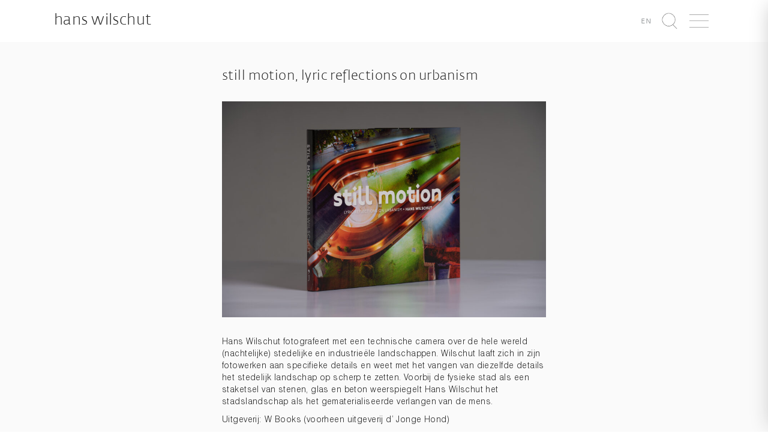

--- FILE ---
content_type: text/html; charset=UTF-8
request_url: https://www.hanswilschut.com/still-motion-lyric-reflections-on-urbanism
body_size: 7812
content:
<!DOCTYPE html>
<html lang="nl-NL" xmlns:og="http://opengraphprotocol.org/schema/" xmlns:fb="http://www.facebook.com/2008/fbml">
    <head>
        <meta charset="UTF-8" />
        <meta http-equiv="X-UA-Compatible" content="IE=edge">
        <meta name="viewport" content="width=device-width, initial-scale=1">
        <title>Hans Wilschut Fotografie &raquo; Still Motion, Lyric Reflections on Urbanism</title>
        <link rel="profile" href="http://gmpg.org/xfn/11" />
        <link rel="pingback" href="https://www.hanswilschut.com/xmlrpc.php" />
        <script 
          async defer 
          data-website-id="6f3c3fc3-007d-4d8d-9d5d-5119bffaa43e" 
          src="https://stats.fosko.nl/umami.js"
        ></script>
        <meta name='robots' content='max-image-preview:large' />
	<style>img:is([sizes="auto" i], [sizes^="auto," i]) { contain-intrinsic-size: 3000px 1500px }</style>
	<link rel="alternate" hreflang="nl-nl" href="https://www.hanswilschut.com/still-motion-lyric-reflections-on-urbanism" />
<link rel="alternate" hreflang="en-us" href="https://www.hanswilschut.com/en/still-motion-lyric-reflections-on-urbanism-2" />
<link rel="alternate" hreflang="x-default" href="https://www.hanswilschut.com/still-motion-lyric-reflections-on-urbanism" />
<link rel='dns-prefetch' href='//www.hanswilschut.com' />
<link rel='dns-prefetch' href='//cdnjs.cloudflare.com' />
<meta property="og:title" content="Still Motion, Lyric Reflections on Urbanism"/><meta property="og:description" content="Hans Wilschut fotografeert met een technische camera over de hele wereld (nachtelijke) stedelijke en industrieële landschappen. Wilschut laaft zich in zijn fotowerken aan specifieke details en weet met het vangen van diezelfde details het stedelijk landschap op scherp te zetten. Voorbij de fysieke stad als een staketsel van stenen, glas en beton weerspiegelt Hans Wilschut het stadslandschap als het gematerialiseerde verlangen van de mens.

Uitgeverij: W Books (voorheen uitgeverij d' Jonge Hond)

Still Motion is mede geproduceeerd door MKgalerie
Ontwerp: Jan van Mechelen, Zee Strategie en Ontwerp
Voorwoord: Sjarel Ex

Essay: Xandra de Jongh

Nederlands-, Engels / gebonden/ 30 x 24 cm
144 pagina's / ± 50 fotowerken / nur 652 /
isbn 978-90-89101-66-2

SOLD OUT"/><meta property="og:type" content="website"/><meta property="og:url" content="https://www.hanswilschut.com/still-motion-lyric-reflections-on-urbanism"/><meta property="og:site_name" content="Hans Wilschut"/><meta property="og:image" content="/wp-content/uploads/2023/04/DSC6298.jpg"/><script type="text/javascript">
/* <![CDATA[ */
window._wpemojiSettings = {"baseUrl":"https:\/\/s.w.org\/images\/core\/emoji\/16.0.1\/72x72\/","ext":".png","svgUrl":"https:\/\/s.w.org\/images\/core\/emoji\/16.0.1\/svg\/","svgExt":".svg","source":{"concatemoji":"https:\/\/www.hanswilschut.com\/wp-includes\/js\/wp-emoji-release.min.js?ver=6.8.3"}};
/*! This file is auto-generated */
!function(s,n){var o,i,e;function c(e){try{var t={supportTests:e,timestamp:(new Date).valueOf()};sessionStorage.setItem(o,JSON.stringify(t))}catch(e){}}function p(e,t,n){e.clearRect(0,0,e.canvas.width,e.canvas.height),e.fillText(t,0,0);var t=new Uint32Array(e.getImageData(0,0,e.canvas.width,e.canvas.height).data),a=(e.clearRect(0,0,e.canvas.width,e.canvas.height),e.fillText(n,0,0),new Uint32Array(e.getImageData(0,0,e.canvas.width,e.canvas.height).data));return t.every(function(e,t){return e===a[t]})}function u(e,t){e.clearRect(0,0,e.canvas.width,e.canvas.height),e.fillText(t,0,0);for(var n=e.getImageData(16,16,1,1),a=0;a<n.data.length;a++)if(0!==n.data[a])return!1;return!0}function f(e,t,n,a){switch(t){case"flag":return n(e,"\ud83c\udff3\ufe0f\u200d\u26a7\ufe0f","\ud83c\udff3\ufe0f\u200b\u26a7\ufe0f")?!1:!n(e,"\ud83c\udde8\ud83c\uddf6","\ud83c\udde8\u200b\ud83c\uddf6")&&!n(e,"\ud83c\udff4\udb40\udc67\udb40\udc62\udb40\udc65\udb40\udc6e\udb40\udc67\udb40\udc7f","\ud83c\udff4\u200b\udb40\udc67\u200b\udb40\udc62\u200b\udb40\udc65\u200b\udb40\udc6e\u200b\udb40\udc67\u200b\udb40\udc7f");case"emoji":return!a(e,"\ud83e\udedf")}return!1}function g(e,t,n,a){var r="undefined"!=typeof WorkerGlobalScope&&self instanceof WorkerGlobalScope?new OffscreenCanvas(300,150):s.createElement("canvas"),o=r.getContext("2d",{willReadFrequently:!0}),i=(o.textBaseline="top",o.font="600 32px Arial",{});return e.forEach(function(e){i[e]=t(o,e,n,a)}),i}function t(e){var t=s.createElement("script");t.src=e,t.defer=!0,s.head.appendChild(t)}"undefined"!=typeof Promise&&(o="wpEmojiSettingsSupports",i=["flag","emoji"],n.supports={everything:!0,everythingExceptFlag:!0},e=new Promise(function(e){s.addEventListener("DOMContentLoaded",e,{once:!0})}),new Promise(function(t){var n=function(){try{var e=JSON.parse(sessionStorage.getItem(o));if("object"==typeof e&&"number"==typeof e.timestamp&&(new Date).valueOf()<e.timestamp+604800&&"object"==typeof e.supportTests)return e.supportTests}catch(e){}return null}();if(!n){if("undefined"!=typeof Worker&&"undefined"!=typeof OffscreenCanvas&&"undefined"!=typeof URL&&URL.createObjectURL&&"undefined"!=typeof Blob)try{var e="postMessage("+g.toString()+"("+[JSON.stringify(i),f.toString(),p.toString(),u.toString()].join(",")+"));",a=new Blob([e],{type:"text/javascript"}),r=new Worker(URL.createObjectURL(a),{name:"wpTestEmojiSupports"});return void(r.onmessage=function(e){c(n=e.data),r.terminate(),t(n)})}catch(e){}c(n=g(i,f,p,u))}t(n)}).then(function(e){for(var t in e)n.supports[t]=e[t],n.supports.everything=n.supports.everything&&n.supports[t],"flag"!==t&&(n.supports.everythingExceptFlag=n.supports.everythingExceptFlag&&n.supports[t]);n.supports.everythingExceptFlag=n.supports.everythingExceptFlag&&!n.supports.flag,n.DOMReady=!1,n.readyCallback=function(){n.DOMReady=!0}}).then(function(){return e}).then(function(){var e;n.supports.everything||(n.readyCallback(),(e=n.source||{}).concatemoji?t(e.concatemoji):e.wpemoji&&e.twemoji&&(t(e.twemoji),t(e.wpemoji)))}))}((window,document),window._wpemojiSettings);
/* ]]> */
</script>
<style id='wp-emoji-styles-inline-css' type='text/css'>

	img.wp-smiley, img.emoji {
		display: inline !important;
		border: none !important;
		box-shadow: none !important;
		height: 1em !important;
		width: 1em !important;
		margin: 0 0.07em !important;
		vertical-align: -0.1em !important;
		background: none !important;
		padding: 0 !important;
	}
</style>
<link rel='stylesheet' id='wp-block-library-css' href='https://www.hanswilschut.com/wp-includes/css/dist/block-library/style.min.css?ver=6.8.3' type='text/css' media='all' />
<style id='classic-theme-styles-inline-css' type='text/css'>
/*! This file is auto-generated */
.wp-block-button__link{color:#fff;background-color:#32373c;border-radius:9999px;box-shadow:none;text-decoration:none;padding:calc(.667em + 2px) calc(1.333em + 2px);font-size:1.125em}.wp-block-file__button{background:#32373c;color:#fff;text-decoration:none}
</style>
<style id='global-styles-inline-css' type='text/css'>
:root{--wp--preset--aspect-ratio--square: 1;--wp--preset--aspect-ratio--4-3: 4/3;--wp--preset--aspect-ratio--3-4: 3/4;--wp--preset--aspect-ratio--3-2: 3/2;--wp--preset--aspect-ratio--2-3: 2/3;--wp--preset--aspect-ratio--16-9: 16/9;--wp--preset--aspect-ratio--9-16: 9/16;--wp--preset--color--black: #000000;--wp--preset--color--cyan-bluish-gray: #abb8c3;--wp--preset--color--white: #ffffff;--wp--preset--color--pale-pink: #f78da7;--wp--preset--color--vivid-red: #cf2e2e;--wp--preset--color--luminous-vivid-orange: #ff6900;--wp--preset--color--luminous-vivid-amber: #fcb900;--wp--preset--color--light-green-cyan: #7bdcb5;--wp--preset--color--vivid-green-cyan: #00d084;--wp--preset--color--pale-cyan-blue: #8ed1fc;--wp--preset--color--vivid-cyan-blue: #0693e3;--wp--preset--color--vivid-purple: #9b51e0;--wp--preset--gradient--vivid-cyan-blue-to-vivid-purple: linear-gradient(135deg,rgba(6,147,227,1) 0%,rgb(155,81,224) 100%);--wp--preset--gradient--light-green-cyan-to-vivid-green-cyan: linear-gradient(135deg,rgb(122,220,180) 0%,rgb(0,208,130) 100%);--wp--preset--gradient--luminous-vivid-amber-to-luminous-vivid-orange: linear-gradient(135deg,rgba(252,185,0,1) 0%,rgba(255,105,0,1) 100%);--wp--preset--gradient--luminous-vivid-orange-to-vivid-red: linear-gradient(135deg,rgba(255,105,0,1) 0%,rgb(207,46,46) 100%);--wp--preset--gradient--very-light-gray-to-cyan-bluish-gray: linear-gradient(135deg,rgb(238,238,238) 0%,rgb(169,184,195) 100%);--wp--preset--gradient--cool-to-warm-spectrum: linear-gradient(135deg,rgb(74,234,220) 0%,rgb(151,120,209) 20%,rgb(207,42,186) 40%,rgb(238,44,130) 60%,rgb(251,105,98) 80%,rgb(254,248,76) 100%);--wp--preset--gradient--blush-light-purple: linear-gradient(135deg,rgb(255,206,236) 0%,rgb(152,150,240) 100%);--wp--preset--gradient--blush-bordeaux: linear-gradient(135deg,rgb(254,205,165) 0%,rgb(254,45,45) 50%,rgb(107,0,62) 100%);--wp--preset--gradient--luminous-dusk: linear-gradient(135deg,rgb(255,203,112) 0%,rgb(199,81,192) 50%,rgb(65,88,208) 100%);--wp--preset--gradient--pale-ocean: linear-gradient(135deg,rgb(255,245,203) 0%,rgb(182,227,212) 50%,rgb(51,167,181) 100%);--wp--preset--gradient--electric-grass: linear-gradient(135deg,rgb(202,248,128) 0%,rgb(113,206,126) 100%);--wp--preset--gradient--midnight: linear-gradient(135deg,rgb(2,3,129) 0%,rgb(40,116,252) 100%);--wp--preset--font-size--small: 13px;--wp--preset--font-size--medium: 20px;--wp--preset--font-size--large: 36px;--wp--preset--font-size--x-large: 42px;--wp--preset--spacing--20: 0.44rem;--wp--preset--spacing--30: 0.67rem;--wp--preset--spacing--40: 1rem;--wp--preset--spacing--50: 1.5rem;--wp--preset--spacing--60: 2.25rem;--wp--preset--spacing--70: 3.38rem;--wp--preset--spacing--80: 5.06rem;--wp--preset--shadow--natural: 6px 6px 9px rgba(0, 0, 0, 0.2);--wp--preset--shadow--deep: 12px 12px 50px rgba(0, 0, 0, 0.4);--wp--preset--shadow--sharp: 6px 6px 0px rgba(0, 0, 0, 0.2);--wp--preset--shadow--outlined: 6px 6px 0px -3px rgba(255, 255, 255, 1), 6px 6px rgba(0, 0, 0, 1);--wp--preset--shadow--crisp: 6px 6px 0px rgba(0, 0, 0, 1);}:where(.is-layout-flex){gap: 0.5em;}:where(.is-layout-grid){gap: 0.5em;}body .is-layout-flex{display: flex;}.is-layout-flex{flex-wrap: wrap;align-items: center;}.is-layout-flex > :is(*, div){margin: 0;}body .is-layout-grid{display: grid;}.is-layout-grid > :is(*, div){margin: 0;}:where(.wp-block-columns.is-layout-flex){gap: 2em;}:where(.wp-block-columns.is-layout-grid){gap: 2em;}:where(.wp-block-post-template.is-layout-flex){gap: 1.25em;}:where(.wp-block-post-template.is-layout-grid){gap: 1.25em;}.has-black-color{color: var(--wp--preset--color--black) !important;}.has-cyan-bluish-gray-color{color: var(--wp--preset--color--cyan-bluish-gray) !important;}.has-white-color{color: var(--wp--preset--color--white) !important;}.has-pale-pink-color{color: var(--wp--preset--color--pale-pink) !important;}.has-vivid-red-color{color: var(--wp--preset--color--vivid-red) !important;}.has-luminous-vivid-orange-color{color: var(--wp--preset--color--luminous-vivid-orange) !important;}.has-luminous-vivid-amber-color{color: var(--wp--preset--color--luminous-vivid-amber) !important;}.has-light-green-cyan-color{color: var(--wp--preset--color--light-green-cyan) !important;}.has-vivid-green-cyan-color{color: var(--wp--preset--color--vivid-green-cyan) !important;}.has-pale-cyan-blue-color{color: var(--wp--preset--color--pale-cyan-blue) !important;}.has-vivid-cyan-blue-color{color: var(--wp--preset--color--vivid-cyan-blue) !important;}.has-vivid-purple-color{color: var(--wp--preset--color--vivid-purple) !important;}.has-black-background-color{background-color: var(--wp--preset--color--black) !important;}.has-cyan-bluish-gray-background-color{background-color: var(--wp--preset--color--cyan-bluish-gray) !important;}.has-white-background-color{background-color: var(--wp--preset--color--white) !important;}.has-pale-pink-background-color{background-color: var(--wp--preset--color--pale-pink) !important;}.has-vivid-red-background-color{background-color: var(--wp--preset--color--vivid-red) !important;}.has-luminous-vivid-orange-background-color{background-color: var(--wp--preset--color--luminous-vivid-orange) !important;}.has-luminous-vivid-amber-background-color{background-color: var(--wp--preset--color--luminous-vivid-amber) !important;}.has-light-green-cyan-background-color{background-color: var(--wp--preset--color--light-green-cyan) !important;}.has-vivid-green-cyan-background-color{background-color: var(--wp--preset--color--vivid-green-cyan) !important;}.has-pale-cyan-blue-background-color{background-color: var(--wp--preset--color--pale-cyan-blue) !important;}.has-vivid-cyan-blue-background-color{background-color: var(--wp--preset--color--vivid-cyan-blue) !important;}.has-vivid-purple-background-color{background-color: var(--wp--preset--color--vivid-purple) !important;}.has-black-border-color{border-color: var(--wp--preset--color--black) !important;}.has-cyan-bluish-gray-border-color{border-color: var(--wp--preset--color--cyan-bluish-gray) !important;}.has-white-border-color{border-color: var(--wp--preset--color--white) !important;}.has-pale-pink-border-color{border-color: var(--wp--preset--color--pale-pink) !important;}.has-vivid-red-border-color{border-color: var(--wp--preset--color--vivid-red) !important;}.has-luminous-vivid-orange-border-color{border-color: var(--wp--preset--color--luminous-vivid-orange) !important;}.has-luminous-vivid-amber-border-color{border-color: var(--wp--preset--color--luminous-vivid-amber) !important;}.has-light-green-cyan-border-color{border-color: var(--wp--preset--color--light-green-cyan) !important;}.has-vivid-green-cyan-border-color{border-color: var(--wp--preset--color--vivid-green-cyan) !important;}.has-pale-cyan-blue-border-color{border-color: var(--wp--preset--color--pale-cyan-blue) !important;}.has-vivid-cyan-blue-border-color{border-color: var(--wp--preset--color--vivid-cyan-blue) !important;}.has-vivid-purple-border-color{border-color: var(--wp--preset--color--vivid-purple) !important;}.has-vivid-cyan-blue-to-vivid-purple-gradient-background{background: var(--wp--preset--gradient--vivid-cyan-blue-to-vivid-purple) !important;}.has-light-green-cyan-to-vivid-green-cyan-gradient-background{background: var(--wp--preset--gradient--light-green-cyan-to-vivid-green-cyan) !important;}.has-luminous-vivid-amber-to-luminous-vivid-orange-gradient-background{background: var(--wp--preset--gradient--luminous-vivid-amber-to-luminous-vivid-orange) !important;}.has-luminous-vivid-orange-to-vivid-red-gradient-background{background: var(--wp--preset--gradient--luminous-vivid-orange-to-vivid-red) !important;}.has-very-light-gray-to-cyan-bluish-gray-gradient-background{background: var(--wp--preset--gradient--very-light-gray-to-cyan-bluish-gray) !important;}.has-cool-to-warm-spectrum-gradient-background{background: var(--wp--preset--gradient--cool-to-warm-spectrum) !important;}.has-blush-light-purple-gradient-background{background: var(--wp--preset--gradient--blush-light-purple) !important;}.has-blush-bordeaux-gradient-background{background: var(--wp--preset--gradient--blush-bordeaux) !important;}.has-luminous-dusk-gradient-background{background: var(--wp--preset--gradient--luminous-dusk) !important;}.has-pale-ocean-gradient-background{background: var(--wp--preset--gradient--pale-ocean) !important;}.has-electric-grass-gradient-background{background: var(--wp--preset--gradient--electric-grass) !important;}.has-midnight-gradient-background{background: var(--wp--preset--gradient--midnight) !important;}.has-small-font-size{font-size: var(--wp--preset--font-size--small) !important;}.has-medium-font-size{font-size: var(--wp--preset--font-size--medium) !important;}.has-large-font-size{font-size: var(--wp--preset--font-size--large) !important;}.has-x-large-font-size{font-size: var(--wp--preset--font-size--x-large) !important;}
:where(.wp-block-post-template.is-layout-flex){gap: 1.25em;}:where(.wp-block-post-template.is-layout-grid){gap: 1.25em;}
:where(.wp-block-columns.is-layout-flex){gap: 2em;}:where(.wp-block-columns.is-layout-grid){gap: 2em;}
:root :where(.wp-block-pullquote){font-size: 1.5em;line-height: 1.6;}
</style>
<link rel='stylesheet' id='wpml-legacy-dropdown-0-css' href='https://www.hanswilschut.com/wp-content/plugins/sitepress-multilingual-cms/templates/language-switchers/legacy-dropdown/style.min.css?ver=1' type='text/css' media='all' />
<style id='wpml-legacy-dropdown-0-inline-css' type='text/css'>
.wpml-ls-statics-shortcode_actions, .wpml-ls-statics-shortcode_actions .wpml-ls-sub-menu, .wpml-ls-statics-shortcode_actions a {border-color:#cdcdcd;}.wpml-ls-statics-shortcode_actions a, .wpml-ls-statics-shortcode_actions .wpml-ls-sub-menu a, .wpml-ls-statics-shortcode_actions .wpml-ls-sub-menu a:link, .wpml-ls-statics-shortcode_actions li:not(.wpml-ls-current-language) .wpml-ls-link, .wpml-ls-statics-shortcode_actions li:not(.wpml-ls-current-language) .wpml-ls-link:link {color:#444444;background-color:#ffffff;}.wpml-ls-statics-shortcode_actions .wpml-ls-sub-menu a:hover,.wpml-ls-statics-shortcode_actions .wpml-ls-sub-menu a:focus, .wpml-ls-statics-shortcode_actions .wpml-ls-sub-menu a:link:hover, .wpml-ls-statics-shortcode_actions .wpml-ls-sub-menu a:link:focus {color:#000000;background-color:#eeeeee;}.wpml-ls-statics-shortcode_actions .wpml-ls-current-language > a {color:#444444;background-color:#ffffff;}.wpml-ls-statics-shortcode_actions .wpml-ls-current-language:hover>a, .wpml-ls-statics-shortcode_actions .wpml-ls-current-language>a:focus {color:#000000;background-color:#eeeeee;}
</style>
<link rel='stylesheet' id='animate.css-css' href='https://www.hanswilschut.com/wp-content/themes/hanswilschut/assets/vendor/animate.css/animate.min.css?ver=6.8.3' type='text/css' media='all' />
<link rel='stylesheet' id='animsition-css' href='https://www.hanswilschut.com/wp-content/themes/hanswilschut/assets/vendor/animsition/dist/css/animsition.min.css?ver=6.8.3' type='text/css' media='all' />
<link rel='stylesheet' id='unslider-dots-css' href='https://www.hanswilschut.com/wp-content/themes/hanswilschut/assets/vendor/unslider/dist/css/unslider-dots.css?ver=6.8.3' type='text/css' media='all' />
<link rel='stylesheet' id='unslider-css' href='https://www.hanswilschut.com/wp-content/themes/hanswilschut/assets/vendor/unslider/dist/css/unslider.css?ver=6.8.3' type='text/css' media='all' />
<link rel='stylesheet' id='flickity-css' href='https://www.hanswilschut.com/wp-content/themes/hanswilschut/assets/vendor/flickity/dist/flickity.min.css?ver=6.8.3' type='text/css' media='all' />
<link rel='stylesheet' id='default-css' href='https://www.hanswilschut.com/wp-content/themes/hanswilschut/assets/css/style.min.css?ver=6.8.3' type='text/css' media='all' />
<script type="text/javascript" src="https://www.hanswilschut.com/wp-content/plugins/sitepress-multilingual-cms/templates/language-switchers/legacy-dropdown/script.min.js?ver=1" id="wpml-legacy-dropdown-0-js"></script>
<script type="text/javascript" src="https://www.hanswilschut.com/wp-content/themes/hanswilschut/assets/vendor/jquery/dist/jquery.min.js?ver=6.8.3" id="jquery-local-js"></script>
<script type="text/javascript" src="https://www.hanswilschut.com/wp-content/themes/hanswilschut/assets/vendor/masonry/dist/masonry.pkgd.min.js?ver=6.8.3" id="desandro-masonry-js"></script>
<script type="text/javascript" src="https://cdnjs.cloudflare.com/ajax/libs/jquery.imagesloaded/4.1.1/imagesloaded.pkgd.min.js?ver=6.8.3" id="images-loaded-js"></script>
<script type="text/javascript" src="https://www.hanswilschut.com/wp-content/themes/hanswilschut/assets/vendor/mustache.js/mustache.min.js?ver=6.8.3" id="mustache-js"></script>
<script type="text/javascript" src="https://www.hanswilschut.com/wp-content/themes/hanswilschut/assets/vendor/bootstrap-sass/assets/javascripts/bootstrap.min.js?ver=6.8.3" id="bootstrap-js"></script>
<script type="text/javascript" src="https://www.hanswilschut.com/wp-content/themes/hanswilschut/assets/vendor/animsition/dist/js/animsition.min.js?ver=6.8.3" id="animsition-js"></script>
<script type="text/javascript" src="https://www.hanswilschut.com/wp-content/themes/hanswilschut/assets/vendor/unslider/dist/js/unslider-min.js?ver=6.8.3" id="unslider-js"></script>
<script type="text/javascript" src="https://www.hanswilschut.com/wp-content/themes/hanswilschut/assets/vendor/jquery-selectric/public/jquery.selectric.min.js?ver=6.8.3" id="selectric-js"></script>
<script type="text/javascript" src="https://www.hanswilschut.com/wp-content/themes/hanswilschut/assets/vendor/flickity/dist/flickity.pkgd.min.js?ver=6.8.3" id="flickity-js"></script>
<link rel="https://api.w.org/" href="https://www.hanswilschut.com/wp-json/" /><link rel="alternate" title="JSON" type="application/json" href="https://www.hanswilschut.com/wp-json/wp/v2/pages/8618" /><link rel="EditURI" type="application/rsd+xml" title="RSD" href="https://www.hanswilschut.com/xmlrpc.php?rsd" />
<meta name="generator" content="WordPress 6.8.3" />
<link rel="canonical" href="https://www.hanswilschut.com/still-motion-lyric-reflections-on-urbanism" />
<link rel='shortlink' href='https://www.hanswilschut.com/?p=8618' />
<link rel="alternate" title="oEmbed (JSON)" type="application/json+oembed" href="https://www.hanswilschut.com/wp-json/oembed/1.0/embed?url=https%3A%2F%2Fwww.hanswilschut.com%2Fstill-motion-lyric-reflections-on-urbanism" />
<link rel="alternate" title="oEmbed (XML)" type="text/xml+oembed" href="https://www.hanswilschut.com/wp-json/oembed/1.0/embed?url=https%3A%2F%2Fwww.hanswilschut.com%2Fstill-motion-lyric-reflections-on-urbanism&#038;format=xml" />
<meta name="generator" content="WPML ver:4.8.1 stt:39,1;" />
    </head>
    <body class="wp-singular page-template-default page page-id-8618 wp-theme-hanswilschut" data-language="nl">
      <div class="wrapper">
            <div class="navigation" id="navigation">
                <div id="hide-navigation" class="hide-navigation clearfix">
                    <img src="https://www.hanswilschut.com/wp-content/themes/hanswilschut/assets/icons/times_gray.png" height="30px" class="pull-right" />
                </div>
                <div class="menu-hoofd-navigatie-container"><ul id="menu-hoofd-navigatie" class="list-unstyled"><li id="menu-item-10748" class="menu-item menu-item-type-post_type menu-item-object-page menu-item-10748"><a href="https://www.hanswilschut.com/over">Over</a></li>
<li id="menu-item-19475" class="menu-item menu-item-type-post_type menu-item-object-page menu-item-19475"><a href="https://www.hanswilschut.com/series">Fotowerken</a></li>
<li id="menu-item-15770" class="menu-item menu-item-type-post_type menu-item-object-page menu-item-15770"><a href="https://www.hanswilschut.com/videowerken">Videowerken</a></li>
<li id="menu-item-16180" class="menu-item menu-item-type-post_type menu-item-object-page menu-item-16180"><a href="https://www.hanswilschut.com/fotowerken">Archief</a></li>
<li id="menu-item-20177" class="menu-item menu-item-type-custom menu-item-object-custom menu-item-20177"><a href="https://hans-wilschut.52b.nl/">Shop</a></li>
<li id="menu-item-12162" class="strong menu-item menu-item-type-custom menu-item-object-custom menu-item-12162"><a target="_blank" href="http://commissions.hanswilschut.com">Opdrachten</a></li>
</ul></div>            </div>
            <div class="content" id="content">
                <header class="header">
                    <div class="container-fluid">
                        <div class="site-brand pull-left">
                            <a href="https://www.hanswilschut.com">
                                Hans Wilschut                            </a>
                        </div>
                        <ul class="list-inline pull-right">
                            <li class='language-switch'><a href='https://www.hanswilschut.com/en/still-motion-lyric-reflections-on-urbanism-2'><small>en</small></a></li>                            <li id="lupe" class="item" data-toggle="modal" data-target=".search-modal">
                                <img src="https://www.hanswilschut.com/wp-content/themes/hanswilschut/assets/icons/lupe_dark.png" height="30px" />
                            </li>
                            <li id="show-navigation" class="item">
                                <img src="https://www.hanswilschut.com/wp-content/themes/hanswilschut/assets/icons/bars_dark.png" height="30px" />
                            </li>
                        </ul>
                    </div>
                </header>
                        <div class="single">
    <div class="container">
        <div class="col-md-offset-4 col-md-8">
                            <div class="post">
                    <h2 class="text-left single-title">
                        Still Motion, Lyric Reflections on Urbanism                    </h2>
                                            <img width="900" height="600" src="https://www.hanswilschut.com/wp-content/uploads/2023/04/DSC6298-900x600.jpg" class="img-responsive single-img wp-post-image" alt="" decoding="async" fetchpriority="high" srcset="https://www.hanswilschut.com/wp-content/uploads/2023/04/DSC6298-900x600.jpg 900w, https://www.hanswilschut.com/wp-content/uploads/2023/04/DSC6298-1200x800.jpg 1200w, https://www.hanswilschut.com/wp-content/uploads/2023/04/DSC6298-768x512.jpg 768w, https://www.hanswilschut.com/wp-content/uploads/2023/04/DSC6298-1536x1024.jpg 1536w, https://www.hanswilschut.com/wp-content/uploads/2023/04/DSC6298.jpg 1600w" sizes="(max-width: 900px) 100vw, 900px" />                                        <div class="single-content">
                        <p>Hans Wilschut fotografeert met een technische camera over de hele wereld (nachtelijke) stedelijke en industrieële landschappen. Wilschut laaft zich in zijn fotowerken aan specifieke details en weet met het vangen van diezelfde details het stedelijk landschap op scherp te zetten. Voorbij de fysieke stad als een staketsel van stenen, glas en beton weerspiegelt Hans Wilschut het stadslandschap als het gematerialiseerde verlangen van de mens.</p>
<p>Uitgeverij: W Books (voorheen uitgeverij d&#8217; Jonge Hond)</p>
<p>Still Motion is mede geproduceeerd door MKgalerie<br />
Ontwerp: Jan van Mechelen, Zee Strategie en Ontwerp<br />
Voorwoord: Sjarel Ex</p>
<p>Essay: Xandra de Jongh</p>
<p>Nederlands-, Engels / gebonden/ 30 x 24 cm<br />
144 pagina&#8217;s / ± 50 fotowerken / nur 652 /<br />
isbn 978-90-89101-66-2</p>
<p><strong>SOLD OUT</strong></p>
                    </div>
                </div>
                <hr/>
                <div class="single-social">
                    <ul class="list-inline list-inline-social"><li class="list-inline-item">share on</li><li class="list-inline-item"><a href="https://www.facebook.com/sharer/sharer.php?u=https://www.hanswilschut.com/still-motion-lyric-reflections-on-urbanism" target="_blank"><i class="fa fa-facebook"></i></a></li><li class="list-inline-item"><a href="https://twitter.com/home?status=https://www.hanswilschut.com/still-motion-lyric-reflections-on-urbanism" target="_blank"><i class="fa fa-twitter"></i></a></li><li class="list-inline-item"><a href="https://www.linkedin.com/shareArticle?mini=true&url=https://www.hanswilschut.com/still-motion-lyric-reflections-on-urbanism" target="_blank"><i class="fa fa-linkedin"></i></a></li><li class="list-inline-item"><a href="https://plus.google.com/share?url=https://www.hanswilschut.com/still-motion-lyric-reflections-on-urbanism" target="_blank"><i class="fa fa-google-plus"></i></a></li></ul>                </div>
                    </div>
    </div>
</div>
<div class="related">
        <div class="container-fluid">
        <h3>recent nieuws</h3>
                <div class='row'> 
                        <div class="col-md-4 1 news-item">
                                    <img width="450" height="450" src="https://www.hanswilschut.com/wp-content/uploads/2021/04/locus-450x450.jpg" class="img-responsive wp-post-image" alt="" decoding="async" loading="lazy" />                                <h4>Resonances From The Void</h4>
                <p>21 augustus – 14 september 2025Studio 2 | de Doelen ArtSchouwburgplein 563012 CL Rotterdam</p> <p>Openingstijden: donderdag–zaterdag 14:00–20:00,zondag 14:00–18:00</p> <p>Resonances From The Void, georganiseerd door de Kunstambassade Rotterdam, toont werk van ...</p><p><a href="https://www.hanswilschut.com/2025/08/resonances-from-the-void">lees verder</a>            </div>
                                                <div class="col-md-4 col-md-offset-2 news-item">
                                    <img width="450" height="450" src="https://www.hanswilschut.com/wp-content/uploads/2025/08/Screenshot-2025-08-16-at-16.38.55-450x450.png" class="img-responsive wp-post-image" alt="" decoding="async" loading="lazy" />                                <h4>Fotofestival Visions of Green Cities</h4>
                <p>5 september – 28 september 2025Hal 23, binnentuinHanzelaan, Zwolle (achterzijde NS-station)</p> <p>Stichting De Stad Verbeeldt presenteert fotografische verhalen van fotografen zoals Baukje Venema en Gerlinde Schrijver, naast werk van amateurfotografen, ...</p><p><a href="https://www.hanswilschut.com/2025/08/fotofestival-visions-of-green-cities">lees verder</a>            </div>
                                                <div class="col-md-4 col-md-offset-2 news-item">
                                    <img width="450" height="450" src="https://www.hanswilschut.com/wp-content/uploads/2018/01/friesmuseum-450x450.jpg" class="img-responsive wp-post-image" alt="" decoding="async" loading="lazy" />                                <h4>Elf Steden Verlengd tot 2027</h4>
                <p>Sinds 2018 zijn dertien werken van Hans Wilschut (1966) te zien in het Fries Museum in Leeuwarden. In opdracht van het museum maakte de landschapsfotograaf foto’s van de Friese elf ...</p><p><a href="https://www.hanswilschut.com/2024/02/elf-steden">lees verder</a>            </div>
                                            </div>
    </div>
    </div>
                </div>
            <div class="push"></div>
            <div class="modal fade search-modal" role="dialog">
                <div class="modal-dialog">
                    <div class="modal-content">
                        <div class="modal-body">
                            <h1>zoek</h1>
                            <form role="search" method="get" class="form-inline" 
                                  action="https://www.hanswilschut.com/">
                                <div class="form-group">
                                    <input type="search" class="form-control input-lg"
                                           placeholder="Search"
                                           value="" name="s"
                                           title="Zoeken naar:" />
                                </div>
                                <button type="submit" class="btn btn-lg btn-default">
                                    <img src="https://www.hanswilschut.com/wp-content/themes/hanswilschut/assets/icons/lupe_dark.png"     
                                         height="20px" />
                                </button>
                            </form>
                        </div>
                    </div>
                </div>
            </div>
      </div>
        <footer class="footer">
            <div class="container-fluid">
                <div class="row">
                    <div class="col col-md-4">
                      <h1 style="margin-top:0">
                                                  nieuwsbrief                      </h1>
                      <form method="post" action="/">
                        <div class="form-group 1">
                          <label class="control-label" for="EMAIL">
                            email*
                          </label>
                                <input type="email" class="form-control input-md"
                                       placeholder="john@janedoe.com" name="EMAIL"
                                       value="" />
                            </div>
                            <div class="form-group 1">
                              <label class="control-label" for="EMAIL">
                            voornaam*
                          </label>
                                <input type="text" class="form-control input-md"
                                       placeholder="john" name="FNAME"
                                       value="" />
                            </div>
                            <div class="form-group 1">
                              <label class="control-label" for="EMAIL">
                            achternaam*
                          </label>
                                <input type="text" class="form-control input-md"
                                       placeholder="doe" name="LNAME"
                                       value="" />
                            </div>
                            <button type="submit" class="btn btn-md btn-default">
                                inschrijven                            </button>
                        </form>
                                          </div>
                    <div class="col-md-3 col-md-offset-9 text-right">
                        <p><strong>Studio Hans Wilschut</strong></p>
                        <p>
                            <ul class="list-unstyled">
                                <li>Maaskade 82 B</li>
                                <li>3071 ND Rotterdam</li>
                                <li>The Netherlands</li>
                            </ul>
                        </p>
                        <p>
                            <ul class="list-unstyled">
                                <li>+31 (0) 6 53 34 52 98</li>
                                <li><a href="mailto:mail@hanswilschut.com">mail@hanswilschut.com</a></li>
                            </ul>
                        </p>
                    </div>
                </div>
            </div>
        </footer>
    <script type="speculationrules">
{"prefetch":[{"source":"document","where":{"and":[{"href_matches":"\/*"},{"not":{"href_matches":["\/wp-*.php","\/wp-admin\/*","\/wp-content\/uploads\/*","\/wp-content\/*","\/wp-content\/plugins\/*","\/wp-content\/themes\/hanswilschut\/*","\/*\\?(.+)"]}},{"not":{"selector_matches":"a[rel~=\"nofollow\"]"}},{"not":{"selector_matches":".no-prefetch, .no-prefetch a"}}]},"eagerness":"conservative"}]}
</script>
<script type="text/javascript" src="https://www.hanswilschut.com/wp-content/themes/hanswilschut/assets/js/default.js?ver=6.8.3" id="default-js"></script>
    </body>
</html>



--- FILE ---
content_type: application/javascript; charset=UTF-8
request_url: https://stats.fosko.nl/umami.js
body_size: 1229
content:
!function(){"use strict";!function(t){var e=t.screen,n=e.width,r=e.height,a=t.navigator.language,i=t.location,o=t.localStorage,c=t.document,u=t.history,s=i.hostname,f=i.pathname,l=i.search,d=c.currentScript;if(d){var v,p=function(t,e){return Object.keys(e).forEach((function(n){void 0!==e[n]&&(t[n]=e[n])})),t},h=function(t,e,n){var r=t[e];return function(){for(var e=[],a=arguments.length;a--;)e[a]=arguments[a];return n.apply(null,e),r.apply(t,e)}},m=function(){return o&&o.getItem("umami.disabled")||E&&function(){var e=t.doNotTrack,n=t.navigator,r=t.external,a="msTrackingProtectionEnabled",i=e||n.doNotTrack||n.msDoNotTrack||r&&a in r&&r[a]();return"1"==i||"yes"===i}()||A&&!N.includes(s)},g="data-",b="false",y=d.getAttribute.bind(d),w=y(g+"website-id"),S=y(g+"host-url"),k=y(g+"auto-track")!==b,E=y(g+"do-not-track"),T=y(g+"css-events")!==b,A=y(g+"domains")||"",N=A.split(",").map((function(t){return t.trim()})),j=(S?S.replace(/\/$/,""):d.src.split("/").slice(0,-1).join("/"))+"/api/collect",x=n+"x"+r,O=/^umami--([a-z]+)--([\w]+[\w-]*)$/,K="[class*='umami--']",L={},D=""+f+l,P=c.referrer,$=function(){return{website:w,hostname:s,screen:x,language:a,url:D}},_=function(t,e){var n;if(!m())return fetch(j,{method:"POST",body:JSON.stringify({type:t,payload:e}),headers:p({"Content-Type":"application/json"},(n={},n["x-umami-cache"]=v,n))}).then((function(t){return t.text()})).then((function(t){return v=t}))},q=function(t,e,n){return void 0===t&&(t=D),void 0===e&&(e=P),void 0===n&&(n=w),_("pageview",p($(),{website:n,url:t,referrer:e}))},z=function(t,e,n,r){return void 0===n&&(n=D),void 0===r&&(r=w),_("event",p($(),{website:r,url:n,event_name:t,event_data:e}))},C=function(t){var e=t.querySelectorAll(K);Array.prototype.forEach.call(e,I)},I=function(t){var e=t.getAttribute.bind(t);(e("class")||"").split(" ").forEach((function(n){if(O.test(n)){var r=n.split("--"),a=r[1],o=r[2],c=L[n]?L[n]:L[n]=function(n){"click"!==a||"A"!==t.tagName||n.ctrlKey||n.shiftKey||n.metaKey||n.button&&1===n.button||e("target")?z(o):(n.preventDefault(),z(o).then((function(){var t=e("href");t&&(i.href=t)})))};t.addEventListener(a,c,!0)}}))},J=function(t,e,n){if(n){P=D;var r=n.toString();(D="http"===r.substring(0,4)?"/"+r.split("/").splice(3).join("/"):r)!==P&&q()}};if(!t.umami){var M=function(t){return z(t)};M.trackView=q,M.trackEvent=z,t.umami=M}if(k&&!m()){u.pushState=h(u,"pushState",J),u.replaceState=h(u,"replaceState",J);var V=function(){"complete"===c.readyState&&(q(),T&&(C(c),new MutationObserver((function(t){t.forEach((function(t){var e=t.target;I(e),C(e)}))})).observe(c,{childList:!0,subtree:!0})))};c.addEventListener("readystatechange",V,!0),V()}}}(window)}();
